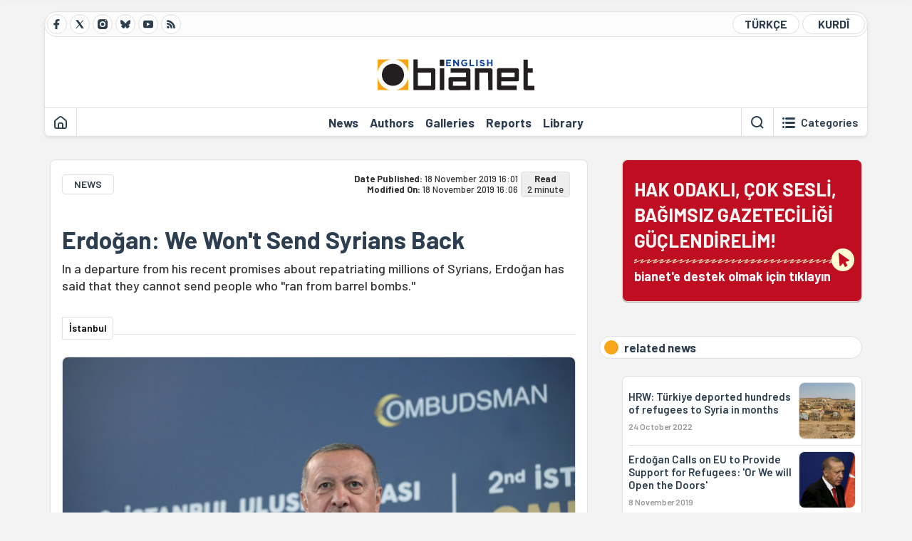

--- FILE ---
content_type: text/html; charset=utf-8
request_url: https://bianet.org/haber/erdogan-we-won-t-send-syrians-back-215982
body_size: 11473
content:
<!DOCTYPE html><html lang=en xml:lang=en><head><script>window.dataLayer=window.dataLayer||[];window.dataLayer.push({'section':'English'});</script><script>(function(w,d,s,l,i){w[l]=w[l]||[];w[l].push({'gtm.start':new Date().getTime(),event:'gtm.js'});var f=d.getElementsByTagName(s)[0],j=d.createElement(s),dl=l!='dataLayer'?'&l='+l:'';j.async=true;j.src='https://www.googletagmanager.com/gtm.js?id='+i+dl;f.parentNode.insertBefore(j,f);})(window,document,'script','dataLayer','GTM-T33QTD7');</script><meta charset=utf-8><meta name=viewport content="width=device-width, initial-scale=1, shrink-to-fit=no"><meta http-equiv=Content-Language content=en><meta http-equiv=Cache-Control content="no-cache, no-store, must-revalidate"><meta http-equiv=Pragma content=no-cache><meta http-equiv=Expires content=0><link rel="shortcut icon" type=image/x-icon href=/favicon.ico><title>Erdoğan: We Won't Send Syrians Back</title><meta itemprop=description name=description property=og:description content="In a departure from his recent promises about repatriating millions of Syrians, Erdoğan has said that they cannot send people who &#34;ran from barrel bombs.&#34;"><meta itemprop=datePublished content=2019-11-18T16:01:00+03:00><meta name=dateModified content=2019-11-18T16:06:31+03:00><meta itemprop=datePublished property=article:published content=2019-11-18T16:01:00+03:00><meta itemprop=keywords name=keywords content="Recep Tayyip Erdoğan,syrian refugees,Recep Tayyîp Erdogan"><meta itemprop=identifier name=contentid content=215982><meta property=og:title content="Erdoğan: We Won't Send Syrians Back"><meta property=og:url itemprop=url content=https://bianet.org/haber/erdogan-we-won-t-send-syrians-back-215982><meta name=twitter:url content=https://bianet.org/haber/erdogan-we-won-t-send-syrians-back-215982><meta name=twitter:title content="Erdoğan: We Won't Send Syrians Back"><meta name=twitter:description content="In a departure from his recent promises about repatriating millions of Syrians, Erdoğan has said that they cannot send people who &#34;ran from barrel bombs.&#34;"><meta name=pdate content=20191118><meta name=utime content=20191118160631><meta name=ptime content=20191118160100><meta property=og:image content=https://static.bianet.org/system/uploads/1/articles/spot_image/000/215/982/original/manset_erdo.jpg><meta name=twitter:image content=https://static.bianet.org/system/uploads/1/articles/spot_image/000/215/982/original/manset_erdo.jpg><meta itemprop=genre content=News><meta itemprop=inLanguage content=en><meta itemprop=ogType property=og:type content=article><meta property=og:type content=article><meta name=msapplication-starturl content=https://bianet.org><meta name=twitter:card content=summary_large_image><meta name=twitter:widgets:new-embed-design content=on><meta name=twitter:widgets:csp content=on><link rel=canonical href=https://bianet.org/haber/erdogan-we-won-t-send-syrians-back-215982><link rel=preconnect href=https://fonts.googleapis.com><link rel=preconnect href=https://fonts.gstatic.com crossorigin><link href="https://fonts.googleapis.com/css2?family=Barlow:ital,wght@0,400;0,500;0,600;0,700;1,400;1,500;1,600;1,700&amp;display=swap" rel=stylesheet><link rel=stylesheet href="/assets/css/main.css?v=rF0UcM0bW-J5Dpal-TQ0PkMc4VpxKuBonXeKKLg_blk" media=screen><link rel=stylesheet href=/assets/js/vendor/lightGallery/css/lightgallery-bundle.min.css media=none onload="if(media!='screen')media='screen'"><link rel=stylesheet href=/assets/js/vendor/select2/css/select2.min.css media=none onload="if(media!='screen')media='screen'"><link rel=stylesheet href="/assets/js/vendor/select2/css/select2-biatheme.css?v=EBJ32YPL0nz7-elwZf4CNSp3AmoIC2mpCJ3w4mteMWI" media=none onload="if(media!='screen')media='screen'"><script async src=https://securepubads.g.doubleclick.net/tag/js/gpt.js crossorigin=anonymous></script><script>window.googletag=window.googletag||{cmd:[]};googletag.cmd.push(function(){googletag.defineSlot('/23095218034/masthead_mobil',[300,100],'div-gpt-ad-1765913091729-0').addService(googletag.pubads());googletag.defineSlot('/23095218034/habarsonu_mobil',[[300,250],[336,280]],'div-gpt-ad-1765913132123-0').addService(googletag.pubads());googletag.defineSlot('/23095218034/habarsonu_desktop',[[960,90],[970,66],'fluid',[950,90],[980,90],[970,250],[970,90],[980,120]],'div-gpt-ad-1765913171830-0').addService(googletag.pubads());googletag.defineSlot('/23095218034/sidebar2',[[336,280],[300,250]],'div-gpt-ad-1765913200437-0').addService(googletag.pubads());googletag.defineSlot('/23095218034/sidebar-2',[[336,280],[300,250]],'div-gpt-ad-1765913228340-0').addService(googletag.pubads());googletag.defineSlot('/23095218034/sayfa_alti',[[300,250],[300,31],[300,75],[336,280],[300,50],[300,100],[320,100],[320,50]],'div-gpt-ad-1765913306932-0').addService(googletag.pubads());googletag.defineSlot('/23095218034/1',[[750,200],[728,90],[960,90],[750,100],[970,90],[970,250],[970,66],[750,300],[950,90]],'div-gpt-ad-1765913343676-0').addService(googletag.pubads());googletag.pubads().enableSingleRequest();googletag.pubads().collapseEmptyDivs();googletag.enableServices();});</script><ins data-publisher=adm-pub-6296092264 data-ad-network=667c219d865235b64ada3ccb data-ad-size="[[320, 100]], [[970, 90]]" class=adm-ads-area></ins><script src=https://static.cdn.admatic.com.tr/showad/showad.min.js></script><script>window.yaContextCb=window.yaContextCb||[]</script><script src=https://yandex.ru/ads/system/context.js async></script><script>history.scrollRestoration="manual";var adsStatus=true;</script><script type=application/javascript src=https://news.google.com/swg/js/v1/swg-basic.js></script><script>(self.SWG_BASIC=self.SWG_BASIC||[]).push(basicSubscriptions=>{basicSubscriptions.setOnEntitlementsResponse(entitlementsPromise=>{entitlementsPromise.then(entitlements=>{if(entitlements.enablesThisWithCacheableEntitlements()){adsStatus=false;window.addEventListener('load',function(){var ads=document.querySelectorAll('ins');ads.forEach(function(ad){ad.remove();});});basicSubscriptions.dismissSwgUI();}});});basicSubscriptions.init({type:"NewsArticle",isPartOfType:["Product"],isPartOfProductId:"CAowxYmcCw:openaccess",clientOptions:{theme:"light",lang:"tr"},});});</script><body><noscript><iframe src="https://www.googletagmanager.com/ns.html?id=GTM-T33QTD7" height=0 width=0 style=display:none;visibility:hidden></iframe></noscript><header class=header--desktop><div class='container header-wrapper shadow-sm'><div class='top-bar row'><div class='social col-4'><a href=https://www.facebook.com/Bianeteng class='btn btn--social btn--circle btn--social--facebook' target=_blank><img src=https://static.bianet.org/icons/icon-facebook.svg alt="Facebook'ta Bianet"></a> <a href=https://twitter.com/bianet_eng class='btn btn--social btn--circle btn--social--twitter' target=_blank><img src=https://static.bianet.org/icons/icon-twitter.svg alt="Twitter'da Bianet"></a> <a href=https://www.instagram.com/bianetorg class='btn btn--social btn--circle btn--social--instagram' target=_blank><img src=https://static.bianet.org/icons/icon-instagram.svg alt="Instagram'da Bianet"></a> <a href=https://bsky.app/profile/bianet-eng.bsky.social class='btn btn--social btn--circle btn--social--bluesky' target=_blank><img src=https://static.bianet.org/icons/icon-bluesky.svg alt="Bluesky'da Bianet"></a> <a href=https://www.youtube.com/user/bianetorg class='btn btn--social btn--circle btn--social--youtube' target=_blank><img src=https://static.bianet.org/icons/icon-youtube.svg alt="Youtube'da Bianet"></a> <a href=/rss/english class='btn btn--social btn--circle btn--social--rss' target=_blank><img src=https://static.bianet.org/icons/icon-rss.svg alt="Bianet RSS"></a></div><div class='empty col-4'></div><div class='language col-4'><a href="/" class='btn btn--language btn--round-full btn--language--turkish'>TÜRKÇE</a> <a href=/kurdi class='btn btn--language btn--round-full btn--language--kurdi'>KURDÎ</a></div></div><div class=mid-bar><div class=row><div class=col-auto><div class=empty></div></div><div class=col><a href=/english class=logo><img src=https://static.bianet.org/logos/bianet-english-logo.svg alt='bianet-Bağımsız İletişim Ağı'></a></div><div class=col-auto><div class=empty></div></div></div></div><div class=bottom-bar><div class=row><div class=col-2><div class=left-part><a href=/english class='btn btn--icon'><img src=https://static.bianet.org/icons/icon-home.svg alt=Homepage></a><div class='vline ms-1'></div></div></div><div class=col-8><div class=center-part><a href=/news class='btn btn--text'><span>News</span><span class=indicator></span></a> <a href=/authors class='btn btn--text'><span>Authors</span><span class=indicator></span></a> <a href=/galleries class='btn btn--text'><span>Galleries</span><span class=indicator></span></a> <a href=/reports class='btn btn--text'><span>Reports</span><span class=indicator></span></a> <a href=/bia-library class='btn btn--text'><span>Library</span><span class=indicator></span></a><div id=DivHeader1></div></div></div><div class=col-2><div class=right-part><div class=vline></div><a href=/search class='btn btn--icon'><img src=https://static.bianet.org/icons/icon-search.svg alt=Search></a><div class='vline me-1'></div><a class='btn btn--icon-text btn--toggle-categories'><img class=off src=https://static.bianet.org/icons/icon-categories.svg alt='Show categories'><img class=on src=https://static.bianet.org/icons/icon-close.svg alt='Hide categories'><span tabindex=0>Categories</span></a></div></div></div></div></div><div class='container category-wrapper'><div class=row><div class=col-12><div class='center-part shadow-sm' id=DivHeader2></div></div></div></div></header><header class=header--desktop-sticky><div class='container-fluid header-wrapper shadow'><div class='top-bar row'><div class='social col-4'><a href=https://www.facebook.com/Bianeteng class='btn btn--social btn--circle btn--social--facebook' target=_blank><img src=https://static.bianet.org/icons/icon-facebook.svg alt="Facebook' ta Bianet"></a> <a href=https://twitter.com/bianet_eng class='btn btn--social btn--circle btn--social--twitter' target=_blank><img src=https://static.bianet.org/icons/icon-twitter.svg alt="Twitter' da Bianet"></a> <a href=https://www.instagram.com/bianetorg class='btn btn--social btn--circle btn--social--instagram' target=_blank><img src=https://static.bianet.org/icons/icon-instagram.svg alt="Instagram' da Bianet"></a> <a href=https://www.youtube.com/user/bianetorg class='btn btn--social btn--circle btn--social--youtube' target=_blank><img src=https://static.bianet.org/icons/icon-youtube.svg alt="Youtube' da Bianet"></a> <a href=/rss/english class='btn btn--social btn--circle btn--social--rss' target=_blank><img src=https://static.bianet.org/icons/icon-rss.svg alt="Bianet RSS"></a></div><div class='logo col-4'><a href=/english><img src=https://static.bianet.org/logos/bianet-english-logo-md.svg alt="bianet-Bağımsız İletişim Ağı"></a></div><div class='language col-4'><a href="/" class='btn btn--language btn--round-full btn--language--turkish'>TÜRKÇE</a> <a href=/kurdi class='btn btn--language btn--round-full btn--language--kurdi'>KURDÎ</a></div></div></div></header><header class='header--mobile header--mobile--english'><div class='container-fluid header-wrapper shadow'><div class=row><div class='left-part col-2'><a href=/search class='btn btn--icon search'><img src=https://static.bianet.org/icons/icon-search-mobile.svg alt=Search></a> <a href=/english class='btn btn--icon home'><img src=https://static.bianet.org/icons/icon-home-mobile.svg alt=Homepage></a></div><div class='center-part col-8'><a href=/english><img src=https://static.bianet.org/logos/bianet-english-logo-sm.svg alt="bianet-Bağımsız İletişim Ağı"></a></div><div class='right-part col-2'><a class='btn btn--icon sidebar-switch'><img class=open src=https://static.bianet.org/icons/icon-menu-mobile.svg alt='Show menu'><img class=close src=https://static.bianet.org/icons/icon-close-mobile.svg alt='Hide menu'></a></div></div></div><div id=mobile-menu class=sidenav><div class=sidenav__content><div class=container-md><div class='row user d-none'></div><div class='row links'><div class=col><div class=wrapper-1><a href="/" class='btn btn--text'><span>bianet</span></a> <a href=/biamag class='btn btn--text'><span>biamag</span></a> <a href="/" class='btn btn--text'><span>türkçe</span></a> <a href=/kurdi class='btn btn--text'><span>kurdî</span></a></div><div id=DivHeader3></div><div class=title>SECTIONS</div><div class=wrapper-2><a href=/news class='btn btn--text'><span>News</span></a> <a href=/authors class='btn btn--text'><span>Authors</span></a> <a href=/reports class='btn btn--text'><span>Special Reports</span></a> <a href=/projects class='btn btn--text'><span>Projects</span></a> <a href=/bia-library class='btn btn--text'><span>Library</span></a> <a href=/galleries class='btn btn--text'><span>Galleries</span></a> <a href=/search class='btn btn--text'><span>Search on the website</span></a></div><div class=title>CATEGORIES</div><div class=wrapper-3><div id=DivHeader4></div></div><div class=title>SOCIAL MEDIA</div><div class=wrapper-5><a href=https://www.facebook.com/Bianeteng class='btn btn--text' target=_blank><span>Facebook</span></a> <a href=https://twitter.com/bianet_eng class='btn btn--text' target=_blank><span>Twitter</span></a> <a href=https://www.youtube.com/user/bianetorg class='btn btn--text' target=_blank><span>Youtube</span></a> <a href=https://www.instagram.com/bianetorg class='btn btn--text' target=_blank><span>Instagram</span></a> <a href=/rss/english class='btn btn--text' target=_blank><span>RSS</span></a> <a href=https://eepurl.com/bEeFmn class='btn btn--text' target=_blank><span>E-bulletin</span></a></div><div class=title>CORPORATE</div><div class=wrapper-4><a href=/about-us class='btn btn--text'><span>About Us</span></a> <a href=/about-us#iletisim class='btn btn--text'><span>Contact</span></a> <a href=/page/data-protection-policy-285339 class='btn btn--text'><span>Data protection policy</span></a> <a href=/page/privacy-policy-285340 class='btn btn--text'><span>Privacy Policy</span></a></div></div></div></div></div><div class=sidenav__footer><div class=logo><img src=https://static.bianet.org/logos/bianet-logo.svg alt="Bianet - Bağımsız İletişim Ağı"></div></div></div></header><scripts></scripts><style>.fig-modal .modal-dialog{position:relative;display:table;overflow-y:auto;overflow-x:auto;width:auto}</style><main class='page-news-single balanced'><div class=container-fluid><div class=container><div class=row><div class=col-12><div class=ads--before-content><div id=DivAds-ContentHeader-440482664></div><scripts></scripts></div></div></div></div></div><div class="container-md scroll-step" data-url=/haber/erdogan-we-won-t-send-syrians-back-215982 data-title="Erdoğan: We Won't Send Syrians Back"><div class=row><div class="col-12 col-lg-8"><div class=column-1><section class="news-single content-part" data-url=/haber/erdogan-we-won-t-send-syrians-back-215982 data-title="Erdoğan: We Won't Send Syrians Back"><div class=top-part><div class=meta-wrapper><div class=category-wrapper><a class=btn-category href=/kategori/news-28 target=_blank>NEWS</a></div><div class=date-wrapper><div class=publish-date><span class=label-mobile>DP: </span> <span class=label-desktop>Date Published: </span> <span class=value-mobile>18.11.2019 16:01</span> <span class=value-desktop>18 November 2019 16:01</span></div><div class=update-date><span class=separator>&nbsp;~&nbsp;</span> <span class=label-mobile>MO: </span> <span class=label-desktop>Modified On: </span> <span class=value-mobile>18.11.2019 16:06</span> <span class=value-desktop>18 November 2019 16:06</span></div></div><div class=read-time><span class=label-mobile>Read</span> <span class=label-desktop>Read:&nbsp;</span> <span class=value>2 minute</span></div></div><div class=txt-wrapper><h1 class=headline tabindex=0>Erdo&#x11F;an: We Won&#x27;t Send Syrians Back</h1><div class=desc tabindex=0>In a departure from his recent promises about repatriating millions of Syrians, Erdoğan has said that they cannot send people who "ran from barrel bombs."</div></div><div class="hline--1x d-lg-none"></div><div class=info-wrapper--mobile><div class=left-part><a class="ccard ccard--author ccard--author-chip ccard--author-chip--bia"><div class=txt-wrapper><h2 class=name>&#x130;stanbul</h2></div></a></div></div><div class="info-wrapper d-none d-lg-flex"><div class=left-part><a class="ccard ccard--author ccard--author-chip ccard--author-chip--bia"><div class=txt-wrapper><h2 class=name>&#x130;stanbul</h2></div></a></div><div class=hline--1x></div></div><div class=figure-wrapper tabindex=0><figure><div class=figure-img-wrapper><img src=https://static.bianet.org/system/uploads/1/articles/spot_image/000/215/982/original/manset_erdo.jpg alt="Erdoğan: We Won't Send Syrians Back" loading=lazy></div></figure></div></div><div class=bottom-part><div class="actions-wrapper sticky-0"><div class="inner-wrapper sticky"><a target=_blank href="https://www.facebook.com/sharer.php?u=https://bianet.org/haber/erdogan-we-won-t-send-syrians-back-215982" class="btn btn--icon-large btn-facebook"><img src=https://static.bianet.org/icons/icon-large-facebook.svg alt=""></a> <a target=_blank href='https://twitter.com/intent/tweet?url=https://bianet.org/haber/erdogan-we-won-t-send-syrians-back-215982&amp;text=Erdoğan: We Won&#39;t Send Syrians Back' class="btn btn--icon-large btn-twitter"><img src=https://static.bianet.org/icons/icon-large-twitter.svg alt=""></a> <a target=_blank href="https://wa.me/?text=https://bianet.org/haber/erdogan-we-won-t-send-syrians-back-215982" class="btn btn--icon-large btn-whatsapp"><img src=https://static.bianet.org/icons/icon-large-whatsapp.svg alt=""></a> <a target=_blank href="https://bsky.app/intent/compose?text=https://bianet.org/haber/erdogan-we-won-t-send-syrians-back-215982" class="btn btn--icon-large btn-bluesky"><img src=https://static.bianet.org/icons/icon-large-bluesky.svg alt=""></a> <a href=javascript:void(0) onclick="copyText('https://bianet.org/haber/erdogan-we-won-t-send-syrians-back-215982')" class="btn btn--icon-large btn-copy"><img src=https://static.bianet.org/icons/icon-large-copylink.svg alt=""></a> <a target=_blank href="/cdn-cgi/l/email-protection#[base64]" class="btn btn--icon-large btn-email"><img src=https://static.bianet.org/icons/icon-large-email.svg alt=""></a> <a href=/print/haber/erdogan-we-won-t-send-syrians-back-215982 class="btn btn--icon-large btn-print" target=_blank><img src=https://static.bianet.org/icons/icon-large-print.svg alt=""></a></div></div><div class=content-wrapper><div class=content id=gallery-215982 tabindex=0><p style=text-align:right><em>Click to read the article in <a href=http://bianet.org/bianet/siyaset/215973-erdogan-kendi-insaninin-sesine-kulak-vermeyen-devletler-yikimlarla-karsilasabiliyor target=_blank rel=nofollow>Turkish</a> / <a href=http://bianet.org/kurdi/mafen-mirovan/215975-erdogan-dewleten-ku-guh-nadin-welatiyen-xwe-dikare-rasti-herifin-u-tekcunan-be target=_blank rel=nofollow>Kurdish</a></em><p>President and Justice and Development Party (AKP) Chair <a href=/tag/recep-tayyip-erdogan-522>Recep Tayyip Erdoğan</a> has said that Turkey's "determination in supporting and hosting <a href=/tag/syrian-refugees-19667>Syrian refugees</a>" will continue, despite calls to send them back.<p>"Turkey is a country that gives the biggest support to the least developed countries and refugees in the world," Erdoğan said in his speech at the International Ombudsman Conference in Istanbul.<p>"The main opposition in our country says, 'We will send them back to their home country,'" Erdoğan remarked, saying that they cannot send back the people who ran from "barrel bombs," referring to Syrian government offensives.<p>The President has been saying for months that Turkey could repatriate up to three million Syrians if a "safe zone" in the country's northern parts is established. He also called on the EU countries to provide support for refugees otherwise Turkey will "open the doors" for them to cross into Europe.<p>Turkey currently hosts some 3.6 million Syrian refugees and has so far spent 40 billion dollars for them, according to official figures.<p>Erdoğan said Turkey makes a "conscious" effort to make the lives of civilians in Syria better, unlike other countries that pursue their personal interests in the region.<p>"While there are many states that do not hesitate to link arms with terrorist organizations for oil or political interest, we maintain our honorable stance on this issue. Nevertheless, we cannot avoid slander such as the so-called Armenian genocide.<p>"What is even more tragicomic is that we are threatened with sanctions because of the legitimate steps we have taken to ensure our own security. History records all of this. Turkey today is assessing future generations will place the place they deserve hope the others. " (DB/VK)</div><div class=tags-wrapper><div class="chip chip--location"><div class=label>Origin</div><div class=location>BIA News Desk</div></div><a href=/tag/recep-tayyip-erdogan-522 class="btn btn--tag">Recep Tayyip Erdo&#x11F;an</a> <a href=/tag/syrian-refugees-19667 class="btn btn--tag">syrian refugees</a> <a href=/tag/recep-tayyip-erdogan-51575 class="btn btn--tag">Recep Tayy&#xEE;p Erdogan</a></div></div></div><section class="mt-4 d-lg-none connected-mobile"><div class=section__title>related news</div><div class=section__content><div class="box box--related-mobile"><div class=news-wrapper><a href=/haber/hrw-turkiye-deported-hundreds-of-refugees-to-syria-in-months-268954 class="ccard ccard--news ccard--news-small"><div class=txt-wrapper><h5 class=headline>HRW: T&#xFC;rkiye deported hundreds of refugees to Syria in months</h5><div class=date>24 October 2022</div></div><div class=img-wrapper><img src=https://static.bianet.org/system/uploads/1/articles/main_image/000/268/954/original/rebbsa.jpg alt=/haber/hrw-turkiye-deported-hundreds-of-refugees-to-syria-in-months-268954 loading=lazy></div></a><div class=hline--1x></div><a href=/haber/erdogan-calls-on-eu-to-provide-support-for-refugees-or-we-will-open-the-doors-215533 class="ccard ccard--news ccard--news-small"><div class=txt-wrapper><h5 class=headline>Erdo&#x11F;an Calls on EU to Provide Support for Refugees: &#x27;Or We will Open the Doors&#x27;</h5><div class=date>8 November 2019</div></div><div class=img-wrapper><img src=https://static.bianet.org/system/uploads/1/articles/main_image/000/215/533/original/dkwjnewncfkenfeı.jpg alt=/haber/erdogan-calls-on-eu-to-provide-support-for-refugees-or-we-will-open-the-doors-215533 loading=lazy></div></a><div class=hline--1x></div><a href=/haber/erdogan-on-refugee-resettlement-project-they-say-very-nice-but-where-is-the-money-215228 class="ccard ccard--news ccard--news-small"><div class=txt-wrapper><h5 class=headline>Erdo&#x11F;an on Refugee Resettlement Project: They Say &#x27;Very Nice,&#x27; but Where is the Money?</h5><div class=date>1 November 2019</div></div><div class=img-wrapper><img src=https://static.bianet.org/system/uploads/1/articles/main_image/000/215/228/original/erdaamk.jpg alt=/haber/erdogan-on-refugee-resettlement-project-they-say-very-nice-but-where-is-the-money-215228 loading=lazy></div></a><div class=hline--1x></div><a href=/haber/how-will-you-ensure-that-people-will-return-voluntarily-214847 class="ccard ccard--news ccard--news-small"><div class=txt-wrapper><h6 class=surheadline>ASSOC. PROF. D&#x130;DEM DANI&#x15E; ASKS</h6><h5 class=headline>&#x2018;How Will You Ensure That People will Return Voluntarily?&#x2019;</h5><div class=date>23 October 2019</div></div><div class=img-wrapper><img src=https://static.bianet.org/system/uploads/1/articles/main_image/000/214/847/original/suriye-510-132.jpg alt=/haber/how-will-you-ensure-that-people-will-return-voluntarily-214847 loading=lazy></div></a><div class=hline--1x></div><a href=/haber/does-turkey-s-plan-to-resettle-millions-of-refugees-in-northern-syria-make-sense-214093 class="ccard ccard--news ccard--news-small"><div class=txt-wrapper><h5 class=headline>Does Turkey&#x27;s Plan to Resettle Millions of Refugees in Northern Syria Make Sense?</h5><div class=date>7 October 2019</div></div><div class=img-wrapper><img src=https://static.bianet.org/system/uploads/1/articles/main_image/000/214/093/original/New_folder_(8)_erdogan-suriye1lckdkıscswl.jpg alt=/haber/does-turkey-s-plan-to-resettle-millions-of-refugees-in-northern-syria-make-sense-214093 loading=lazy></div></a><div class=hline--1x></div><a href=/haber/erdogan-turkey-cannot-bear-a-new-influx-of-refugees-212856 class="ccard ccard--news ccard--news-small"><div class=txt-wrapper><h5 class=headline>Erdo&#x11F;an: Turkey Cannot Bear a New Influx of Refugees</h5><div class=date>10 September 2019</div></div><div class=img-wrapper><img src=https://static.bianet.org/system/uploads/1/articles/main_image/000/212/856/original/erdoğan-1-510aksjd.jpg alt=/haber/erdogan-turkey-cannot-bear-a-new-influx-of-refugees-212856 loading=lazy></div></a></div></div></div></section><div class=most-read-contents-mobile></div><scripts></scripts><section class=section--pushed><div class=section__content><div class="ccard ccard--support-v3"><div class=txt-wrapper><div class=title>Hak odaklı, çok sesli, bağımsız gazeteciliği güçlendirmek için bianet desteğinizi bekliyor.</div></div><a href=/bianete-destek-olun class=btn-support-v3 swg-standard-button=contribution role=button lang=tr><div class=swg-button-v3-icon-light></div>Google ile Katkıda Bulunun </a></div></div></section></section></div></div><div class="col-12 col-lg-4 d-none d-lg-block"><div class=column-2><section class=section--pushed><div class=section__content><a class="ccard ccard--support-v2" href=/bianete-destek-olun><div class=txt-wrapper><div class=title>HAK ODAKLI, ÇOK SESLİ,<br>BAĞIMSIZ GAZETECİLİĞİ GÜÇLENDİRELİM!</div><div class=desc>bianet'e destek olmak için tıklayın</div></div><div class=img-wrapper-alt><div class=circle></div><div class=arrow></div></div></a></div></section><section class=section--pushed><div class=section__title><div class=dot></div><div class=title tabindex=0>related news</div></div><div class=section__content><div class="box box--related"><div class=news-wrapper><a href=/haber/hrw-turkiye-deported-hundreds-of-refugees-to-syria-in-months-268954 class="ccard ccard--news ccard--news-small"><div class=txt-wrapper><h5 class=headline>HRW: T&#xFC;rkiye deported hundreds of refugees to Syria in months</h5><div class=date>24 October 2022</div></div><div class=img-wrapper><img src=https://static.bianet.org/system/uploads/1/articles/main_image/000/268/954/original/rebbsa.jpg alt=/haber/hrw-turkiye-deported-hundreds-of-refugees-to-syria-in-months-268954 loading=lazy></div></a><div class=hline--1x></div><a href=/haber/erdogan-calls-on-eu-to-provide-support-for-refugees-or-we-will-open-the-doors-215533 class="ccard ccard--news ccard--news-small"><div class=txt-wrapper><h5 class=headline>Erdo&#x11F;an Calls on EU to Provide Support for Refugees: &#x27;Or We will Open the Doors&#x27;</h5><div class=date>8 November 2019</div></div><div class=img-wrapper><img src=https://static.bianet.org/system/uploads/1/articles/main_image/000/215/533/original/dkwjnewncfkenfeı.jpg alt=/haber/erdogan-calls-on-eu-to-provide-support-for-refugees-or-we-will-open-the-doors-215533 loading=lazy></div></a><div class=hline--1x></div><a href=/haber/erdogan-on-refugee-resettlement-project-they-say-very-nice-but-where-is-the-money-215228 class="ccard ccard--news ccard--news-small"><div class=txt-wrapper><h5 class=headline>Erdo&#x11F;an on Refugee Resettlement Project: They Say &#x27;Very Nice,&#x27; but Where is the Money?</h5><div class=date>1 November 2019</div></div><div class=img-wrapper><img src=https://static.bianet.org/system/uploads/1/articles/main_image/000/215/228/original/erdaamk.jpg alt=/haber/erdogan-on-refugee-resettlement-project-they-say-very-nice-but-where-is-the-money-215228 loading=lazy></div></a><div class=hline--1x></div><a href=/haber/how-will-you-ensure-that-people-will-return-voluntarily-214847 class="ccard ccard--news ccard--news-small"><div class=txt-wrapper><h6 class=surheadline>ASSOC. PROF. D&#x130;DEM DANI&#x15E; ASKS</h6><h5 class=headline>&#x2018;How Will You Ensure That People will Return Voluntarily?&#x2019;</h5><div class=date>23 October 2019</div></div><div class=img-wrapper><img src=https://static.bianet.org/system/uploads/1/articles/main_image/000/214/847/original/suriye-510-132.jpg alt=/haber/how-will-you-ensure-that-people-will-return-voluntarily-214847 loading=lazy></div></a><div class=hline--1x></div><a href=/haber/does-turkey-s-plan-to-resettle-millions-of-refugees-in-northern-syria-make-sense-214093 class="ccard ccard--news ccard--news-small"><div class=txt-wrapper><h5 class=headline>Does Turkey&#x27;s Plan to Resettle Millions of Refugees in Northern Syria Make Sense?</h5><div class=date>7 October 2019</div></div><div class=img-wrapper><img src=https://static.bianet.org/system/uploads/1/articles/main_image/000/214/093/original/New_folder_(8)_erdogan-suriye1lckdkıscswl.jpg alt=/haber/does-turkey-s-plan-to-resettle-millions-of-refugees-in-northern-syria-make-sense-214093 loading=lazy></div></a><div class=hline--1x></div><a href=/haber/erdogan-turkey-cannot-bear-a-new-influx-of-refugees-212856 class="ccard ccard--news ccard--news-small"><div class=txt-wrapper><h5 class=headline>Erdo&#x11F;an: Turkey Cannot Bear a New Influx of Refugees</h5><div class=date>10 September 2019</div></div><div class=img-wrapper><img src=https://static.bianet.org/system/uploads/1/articles/main_image/000/212/856/original/erdoğan-1-510aksjd.jpg alt=/haber/erdogan-turkey-cannot-bear-a-new-influx-of-refugees-212856 loading=lazy></div></a></div></div></div></section><div class=ads><div id=DivAds-SideBar1-73050731></div><scripts></scripts></div><div class=most-read-contents></div><scripts></scripts></div></div></div></div><div class="container-fluid news-transition scroll-step"><div class=container><div class=row><div class=col-12><div class=ads--between-content><div id=DivAds-General1-31420606></div><scripts></scripts></div></div></div></div></div><div class="nextFirstPage content-part scroll-step" data-url=/haber/fidan-meets-us-envoy-ahead-of-iranian-foreign-minister-s-visit-316156 data-title="Fidan meets US envoy ahead of Iranian foreign minister's visit"></div><div class="container-fluid news-transition scroll-step"><div class=container><div class=row><div class=col-12><div class=ads--between-content><div id=DivAds-General2-279637042></div><scripts></scripts></div></div></div></div></div><div class="nextSecondPage content-part scroll-step" data-url=/haber/people-s-caravan-detained-on-greece-turkey-border-316146 data-title="'People's Caravan' detained on Greece-Turkey border"></div><div class=container-md><div class=row><div class=col-12><div id=DivHomeContent></div><scripts></scripts></div></div></div></main><footer class=footer--desktop><div class=container-md><div class=row><div class=col-12><div class=footer-wrapper><div class="row top-bar"><div class="copy col-8"><a href="/" class=logo><img src=https://static.bianet.org/logos/bianet-logo.svg alt="bianet-Bağımsız İletişim Ağı"></a><div class=copyright>Copyright © 2026 all rights reserved<br>IPS Communication Foundation - Independent Communication Network</div></div><div class="social col-4"><a href=https://www.facebook.com/Bianeteng class="btn btn--social btn--circle btn--social--facebook" target=_blank><img src=https://static.bianet.org/icons/icon-facebook.svg alt="Facebook'ta Bianet"></a> <a href=https://twitter.com/bianet_eng class="btn btn--social btn--circle btn--social--twitter" target=_blank><img src=https://static.bianet.org/icons/icon-twitter.svg alt="Twitter'da Bianet"></a> <a href=https://www.instagram.com/bianetorg class="btn btn--social btn--circle btn--social--instagram" target=_blank><img src=https://static.bianet.org/icons/icon-instagram.svg alt="Instagram'da Bianet"></a> <a href=https://www.youtube.com/user/bianetorg class="btn btn--social btn--circle btn--social--youtube" target=_blank><img src=https://static.bianet.org/icons/icon-youtube.svg alt="Youtube'da Bianet"></a> <a href=/rss/english class="btn btn--social btn--circle btn--social--rss" target=_blank><img src=https://static.bianet.org/icons/icon-rss.svg alt="Bianet RSS"></a></div></div><div id=DivFooter></div><div class="row bottom-bar"><div class=col><a href=/about-us class="btn btn--text"><span>Contact Us</span></a> <a href=/about-us#acik-pozisyon class="btn btn--text"><span>Open Positions</span></a> <a href=/about-us#staj class="btn btn--text"><span>Internship Opportunities</span></a> <a href=/about-us#reklam class="btn btn--text"><span>Advertise with us</span></a> <a href=/page/data-protection-policy-285339 class="btn btn--text"><span>Data protection policy</span></a> <a href=/page/privacy-policy-285340 class="btn btn--text"><span>Privacy Policy</span></a></div></div><div class="row last-bar"><div class=col>This website is published with the core support of the Swedish International Development Cooperation Agency (SIDA) to IPS Communication Foundation. The content of this website is the sole responsibility of IPS Communication Foundation and is not indicative of SIDA&#x27;s stance.</div></div></div></div></div></div></footer><footer class=footer--mobile><div class=container-fluid><div class=footer-wrapper><div class="row top-bar"><div class=col-12><a href="/" class=center-part><img src=https://static.bianet.org/logos/bianet-logo.svg alt="bianet-Bağımsız İletişim Ağı"></a></div></div><div class="row mid-bar"><div class="col social"><a href=https://www.facebook.com/Bianeteng class="btn btn--social btn--circle btn--social--facebook" target=_blank><img src=https://static.bianet.org/icons/icon-facebook.svg alt="Facebook'ta Bianet"></a> <a href=https://twitter.com/bianet_eng class="btn btn--social btn--circle btn--social--twitter" target=_blank><img src=https://static.bianet.org/icons/icon-twitter.svg alt="Twitter'da Bianet"></a> <a href=https://www.instagram.com/bianetorg class="btn btn--social btn--circle btn--social--instagram" target=_blank><img src=https://static.bianet.org/icons/icon-instagram.svg alt="Instagram'da Bianet"></a> <a href=https://www.youtube.com/user/bianetorg class="btn btn--social btn--circle btn--social--youtube" target=_blank><img src=https://static.bianet.org/icons/icon-youtube.svg alt="Youtube'da Bianet"></a> <a href=/rss/english class="btn btn--social btn--circle btn--social--rss" target=_blank><img src=https://static.bianet.org/icons/icon-rss.svg alt="Bianet RSS"></a></div></div><div class="row last-bar"><div class=col>This website is published with the core support of the Swedish International Development Cooperation Agency (SIDA) to IPS Communication Foundation. The content of this website is the sole responsibility of IPS Communication Foundation and is not indicative of SIDA&#x27;s stance.</div></div></div></div></footer><scripts></scripts><div class=scroll-to-top><img src=https://static.bianet.org/icons/icon-scrolltop.svg alt='Back to Top'></div><div class=dark-bg style=opacity:0;visibility:hidden></div><input type=hidden id=HdnPeriod value=day><div id=notification popover=manual style=display:none><div class=notification-title><div class=title>GÜNCEL</div><button popovertarget=notification popovertargetaction=hide class="btn btn--icon"> <img class=close src=https://static.bianet.org/icons/icon-close-mobile.svg alt="Menü Gizle"> </button></div><a id=HrefNotification class="ccard ccard--news ccard--news-large"><div class=img-wrapper><img id=ImgNotification></div><div class=info-wrapper><div class=txt-wrapper><h5 class=headline><label id=LblNotification></label></h5></div></div></a></div><div id=getpermission popover=manual style=display:none><div class=getpermission-title><div class=icon><img class=close src=https://static.bianet.org/icons/icon-bell.png alt="Menü Gizle"></div><div class=title>bianet'ten bildirimler</div><button popovertarget=getpermission popovertargetaction=hide id=BtnRemindLaterClose class="btn btn--icon"> <img class=close src=https://static.bianet.org/icons/icon-close-mobile.svg alt="Menü Gizle"> </button></div><div class=content tabindex=0><div class=text>bianet'in özel bildirimlerine izin vererek önemli gelişmelerden haberdar olabilirsiniz.</div><div class=buttons><button popovertarget=getpermission id=BtnRemindLater popovertargetaction=hide class="btn btn-left"> Sonra Hatırlat </button> <button popovertarget=getpermission id=BtnGivePermission popovertargetaction=hide class="btn btn-right"> İzin Ver </button></div></div></div><script data-cfasync="false" src="/cdn-cgi/scripts/5c5dd728/cloudflare-static/email-decode.min.js"></script><script src=https://code.jquery.com/jquery-3.7.0.min.js integrity="sha256-2Pmvv0kuTBOenSvLm6bvfBSSHrUJ+3A7x6P5Ebd07/g=" crossorigin=anonymous></script><script src=https://cdn.jsdelivr.net/npm/popper.js@1.16.0/dist/umd/popper.min.js integrity=sha384-Q6E9RHvbIyZFJoft+2mJbHaEWldlvI9IOYy5n3zV9zzTtmI3UksdQRVvoxMfooAo crossorigin=anonymous></script><script src=/assets/js/vendor/bootstrap.min.js></script><script async src=/assets/js/vendor/lightGallery/lightgallery.min.js></script><script async src=/assets/js/vendor/lightGallery/plugins/video/lg-video.min.js></script><script async src=/assets/js/vendor/lightGallery/plugins/hash/lg-hash.min.js></script><script src=/assets/js/vendor/select2/js/select2.full.min.js></script><script src="/assets/js/scrollama.min.js?v=F9jG24d3CABtDyKkLQMLGS-minISkiU85wp9hTAedDM"></script><script src="/assets/js/main.min.js?v=Dt6VJkxbubwLa-DpjHaReV4mIOjSg-PMhgRdc6i2g0c"></script><script>$.ajax({url:'/api/Stats/ContentRead?ContentId=215982',method:'POST'});</script><script>$(document).ready(function(){$(".nextFirstPage").load('/next/haber/fidan-meets-us-envoy-ahead-of-iranian-foreign-minister-s-visit-316156');$(".nextSecondPage").load('/next/haber/people-s-caravan-detained-on-greece-turkey-border-316146');const scroller=scrollama();scroller.setup({step:".scroll-step",offset:0.9}).onStepEnter((response)=>{if(response.index==1){if($(".content-part").hasClass("nextFirstPage")){$.ajax({url:'/api/Stats/ContentRead?ContentId=316156',method:'POST'});$(".nextFirstPage").removeClass("nextFirstPage");window.dataLayer=window.dataLayer||[];window.dataLayer.push({'event':'virtualPageview','pageUrl':'https://bianet.org/haber/fidan-meets-us-envoy-ahead-of-iranian-foreign-minister-s-visit-316156','pageTitle':`Fidan meets US envoy ahead of Iranian foreign minister&apos;s visit`,'pageType':'virtualPageview','pageOrder':'2'});}}else if(response.index==3){if($(".content-part").hasClass("nextSecondPage")){$.ajax({url:'/api/Stats/ContentRead?ContentId=316146',method:'POST'});$(".nextSecondPage").removeClass("nextSecondPage");window.dataLayer=window.dataLayer||[];window.dataLayer.push({'event':'virtualPageview','pageUrl':'https://bianet.org/haber/people-s-caravan-detained-on-greece-turkey-border-316146','pageTitle':`&apos;People&apos;s Caravan&apos; detained on Greece-Turkey border`,'pageType':'virtualPageview','pageOrder':'3'});}}
if(response.element.dataset.url){history.replaceState(null,null,response.element.dataset.url+(response.index==0?window.location.hash:''));document.title=response.element.dataset.title;}}).onStepExit((response)=>{});});</script><scripts render=true><script>$(document).ready(function(){if(adsStatus){let deviceType=getDeviceType();$.ajax({url:'/api/Ads/AdsGetList?LanguageId=3&slotname=ContentHeader&devicetype='+deviceType+'&pagetype=News&CategoryId=28',method:'GET',success:function(dataResponse){$("#DivAds-ContentHeader-440482664").html(dataResponse.data);clearEmptyAds();}});}});</script><script>$(document).ready(function(){getMostReadsMobile();});</script><script>$(document).ready(function(){if(adsStatus){let deviceType=getDeviceType();$.ajax({url:'/api/Ads/AdsGetList?LanguageId=3&slotname=SideBar1&devicetype='+deviceType+'&pagetype=News&CategoryId=28',method:'GET',success:function(dataResponse){$("#DivAds-SideBar1-73050731").html(dataResponse.data);clearEmptyAds();}});}});</script><script>$(document).ready(function(){getMostReadsDesktop();});</script><script>$(document).ready(function(){if(adsStatus){let deviceType=getDeviceType();$.ajax({url:'/api/Ads/AdsGetList?LanguageId=3&slotname=General1&devicetype='+deviceType+'&pagetype=News&CategoryId=28',method:'GET',success:function(dataResponse){$("#DivAds-General1-31420606").html(dataResponse.data);clearEmptyAds();}});}});</script><script>$(document).ready(function(){if(adsStatus){let deviceType=getDeviceType();$.ajax({url:'/api/Ads/AdsGetList?LanguageId=3&slotname=General2&devicetype='+deviceType+'&pagetype=News&CategoryId=28',method:'GET',success:function(dataResponse){$("#DivAds-General2-279637042").html(dataResponse.data);clearEmptyAds();}});}});</script><script>$(document).ready(function(){$.ajax({url:'/api/Content/HomeContentGetList?LanguageId=3',method:'GET',success:function(dataResponse){$("#DivHomeContent").html(dataResponse.data);}});});</script><script>$(document).ready(function(){$.ajax({url:'/api/Header/HeaderGetList?LanguageId=3&SectionId=0',method:'GET',success:function(dataResponse){$("#DivHeader1").html(dataResponse.Header1);$("#DivHeader2").html(dataResponse.Header2);$("#DivHeader3").html(dataResponse.Header3);$("#DivHeader4").html(dataResponse.Header4);preparemain();}});});</script><script>$(document).ready(function(){$.ajax({url:'/api/Footer/FooterGetList?LanguageId=3&SectionId=0',method:'GET',success:function(dataResponse){$("#DivFooter").html(dataResponse.data);}});});</script></scripts><script type=application/ld+json>{"@context":"http://schema.org","@type":"NewsArticle","articleSection":"NEWS","mainEntityOfPage":{"@type":"WebPage","@id":"https://bianet.org/haber/erdogan-we-won-t-send-syrians-back-215982"},"headline":"Erdoğan: We Won't Send Syrians Back","keywords":"Recep Tayyip Erdoğan, syrian refugees, Recep Tayyîp Erdogan","wordCount":"284","image":{"@type":"ImageObject","url":"https://static.bianet.org/system/uploads/1/articles/spot_image/000/215/982/original/manset_erdo.jpg","width":"0","height":"0"},"datePublished":"2019-11-18T16:01:00+03:00","dateModified":"2019-11-18T16:06:31+03:00","description":"Erdoğan: We Won't Send Syrians Back","articleBody":"In a departure from his recent promises about repatriating millions of Syrians, Erdoğan has said that they cannot send people who &quot;ran from barrel bombs.&quot;","author":{"@type":"Person","name":"Bianet","url":"https://bianet.org"},"publisher":{"@type":"Organization","name":"Bianet","logo":{"@type":"ImageObject","url":"https://static.bianet.org/images/bianet-logo-dark.png","width":500,"height":137}}}</script><script type=application/ld+json>{"@context":"http://schema.org","@type":"BreadcrumbList","itemListElement":[{"@type":"ListItem","position":1,"item":{"@id":"https://bianet.org","name":"Anasayfa"}},{"@type":"ListItem","position":2,"item":{"@id":"https://bianet.org/kategori/news-28","name":"NEWS"}}]}</script><script data-schema=organization type=application/ld+json>{"@context":"http://schema.org","@type":"Organization","name":"Bianet","url":"https://bianet.org","logo":"https://static.bianet.org/images/bianet-logo-dark.png","sameAs":["https://www.facebook.com/bianet","https://twitter.com/bianet"],"contactPoint":[{"@type":"ContactPoint","telephone":"+902122882800","contactType":"customer service","contactOption":"TollFree","areaServed":"TR"}]}</script><script>function getMostReadsDesktop(){$.ajax({url:'/api/Content/MostReadContentGetList?LanguageId=3&SectionId=0&viewtype=desktop&period='+$("#HdnPeriod").val(),method:'GET',success:function(dataResponse){$(".most-read-contents").html(dataResponse.data);$('.hrf-day').off("click").on("click",function(e){$("#HdnPeriod").val("day");getMostReadsDesktop();});$('.hrf-week').off("click").on("click",function(e){$("#HdnPeriod").val("week");getMostReadsDesktop();});$('.hrf-month').off("click").on("click",function(e){$("#HdnPeriod").val("month");getMostReadsDesktop();});}});}
function getMostReadsMobile(){$.ajax({url:'/api/Content/MostReadContentGetList?LanguageId=3&SectionId=0&viewtype=mobile&period='+$("#HdnPeriod").val(),method:'GET',success:function(dataResponse){$(".most-read-contents-mobile").html(dataResponse.data);}});}</script><script type=module>import{initializeApp}from'https://www.gstatic.com/firebasejs/10.12.0/firebase-app.js';import{getAnalytics}from"https://www.gstatic.com/firebasejs/10.12.0/firebase-analytics.js";import{getMessaging,getToken,onMessage}from'https://www.gstatic.com/firebasejs/10.12.0/firebase-messaging.js';const firebaseConfig={apiKey:"AIzaSyDFh-I6dg7J34unMgREVSTEZD7ZXsaLBn0",authDomain:"bianetorg-67535.firebaseapp.com",projectId:"bianetorg-67535",storageBucket:"bianetorg-67535.appspot.com",messagingSenderId:"512195973812",appId:"1:512195973812:web:7ec03eff0c497e48457de1",measurementId:"G-YS2LG11PF5"};const app=initializeApp(firebaseConfig);const analytics=getAnalytics(app);const messaging=getMessaging();if(Notification.permission!=="denied"){if(isChrome()){const firebaseStatus=localStorage.getItem('firebase');$('#BtnRemindLaterClose,#BtnRemindLater').on('click',function(e){const firebaseDate=new Date();localStorage.setItem('firebase',"BLOCK|"+firebaseDate);});$('#BtnRemindLaterClose,#BtnRemindLater').on('click',function(e){const firebaseDate=new Date();localStorage.setItem('firebase',"BLOCK|"+firebaseDate);});$('#BtnGivePermission').on('click',function(e){const firebaseDate=new Date();localStorage.setItem('firebase',"OK|"+firebaseDate);requestPermission();});}}
onMessage(messaging,(payload)=>{if(payload.data){$("#ImgNotification").attr("src",payload.data.image);$("#ImgNotification").attr("alt",payload.data.title);$("#LblNotification").text(payload.data.title);$("#HrefNotification").attr("href",payload.data.link);document.getElementById('notification').style.removeProperty('display');document.getElementById('notification').showPopover();if(payload.data.messageid!="0"){fetch('https://bianet.org/api/Stats/FirebaseRead?MessageId='+payload.data.messageid+'&Place=Internal',{method:"POST"});$("#HrefNotification").on('click',function(evt){fetch('https://bianet.org/api/Stats/FirebaseClick?MessageId='+payload.data.messageid+'&Place=Internal',{method:"POST"});});}}});function requestPermission(){getToken(messaging,{vapidKey:'BLzQ42dlnQAsuhPRDmEOiKpGUdan4WHWM3k1-nL32WesYSKUwi5TBtLjiy-1vYgSfXmG0vUwjBLfwmZNdTvYwiI'}).then((currentToken)=>{if(currentToken){let oldToken=localStorage.getItem('fcmtoken');if(!oldToken){localStorage.setItem('fcmtoken',currentToken);oldToken="";}
if(oldToken!=currentToken){localStorage.setItem('fcmtoken',currentToken);$.ajax({url:'/api/Firebase/SubscribeToTopic?token='+currentToken+'&oldtoken='+oldToken,method:'POST'});}}}).catch((err)=>{console.log('An error occurred while retrieving token. ',err);});}</script><script>(function(m,e,t,r,i,k,a){m[i]=m[i]||function(){(m[i].a=m[i].a||[]).push(arguments)};m[i].l=1*new Date();for(var j=0;j<document.scripts.length;j++){if(document.scripts[j].src===r){return;}}
k=e.createElement(t),a=e.getElementsByTagName(t)[0],k.async=1,k.src=r,a.parentNode.insertBefore(k,a)})
(window,document,"script","https://mc.yandex.ru/metrika/tag.js","ym");ym(99721712,"init",{clickmap:true,trackLinks:true,accurateTrackBounce:true});</script><noscript><div><img src=https://mc.yandex.ru/watch/99721712 style=position:absolute;left:-9999px alt=""></div></noscript><script defer src="https://static.cloudflareinsights.com/beacon.min.js/vcd15cbe7772f49c399c6a5babf22c1241717689176015" integrity="sha512-ZpsOmlRQV6y907TI0dKBHq9Md29nnaEIPlkf84rnaERnq6zvWvPUqr2ft8M1aS28oN72PdrCzSjY4U6VaAw1EQ==" data-cf-beacon='{"version":"2024.11.0","token":"45d0d840385a425dae9d1eeeb5c0bc81","server_timing":{"name":{"cfCacheStatus":true,"cfEdge":true,"cfExtPri":true,"cfL4":true,"cfOrigin":true,"cfSpeedBrain":true},"location_startswith":null}}' crossorigin="anonymous"></script>
